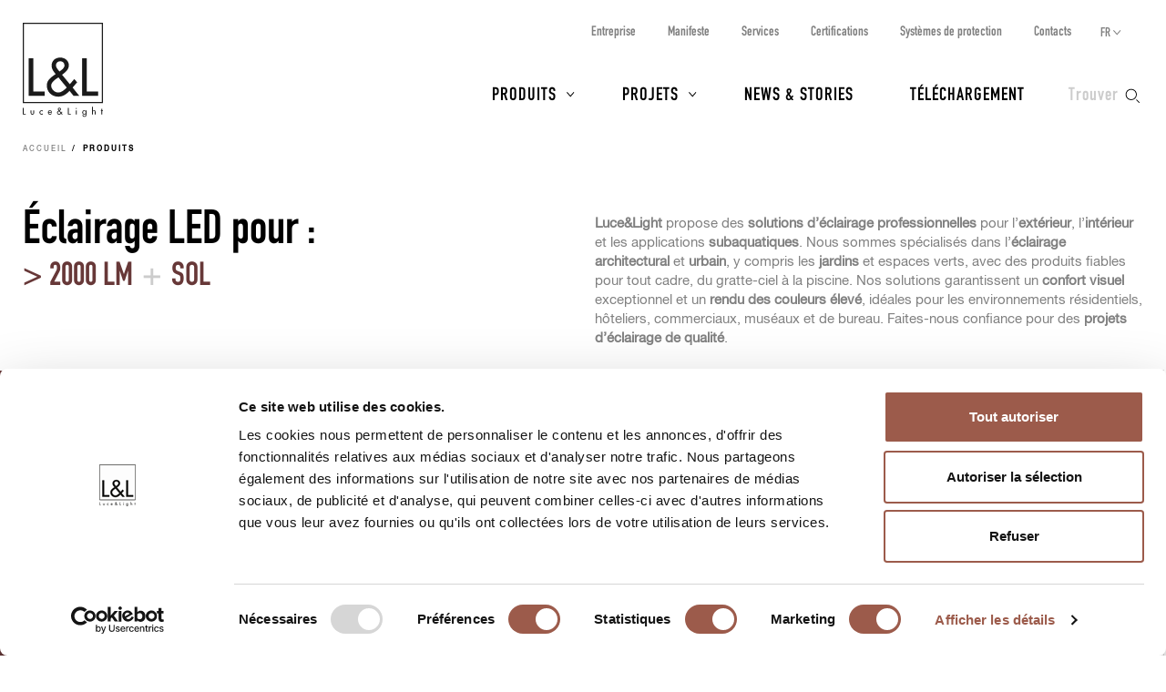

--- FILE ---
content_type: text/html; charset=UTF-8
request_url: https://www.lucelight.it/fr/prodotti.php?installation=sol&flux=2000-lm
body_size: 8747
content:
<!DOCTYPE html>
<html lang="fr">
<head>
<title>Éclairage LED: &gt; 2000 lm, Sol - L&amp;L Luce&amp;Light</title>
<meta http-equiv="Content-Type" content="text/html; charset=UTF-8" />
<meta property="og:type" content="website">
<meta property="og:title" content="Éclairage LED: &gt; 2000 lm, Sol - L&amp;L Luce&amp;Light" />
<meta property="og:url" content="https://www.lucelight.it/fr/prodotti.php?installation=sol&amp;flux=2000-lm" />
<meta property="og:image" content="https://www.lucelight.it/img/logo.svg" />
<meta property="og:description" content="Spots encastrés, projecteurs, appliques, bornes, plafonniers, profilés, lampes de balisage, suspensions : trouvez les solutions d’éclairage LED la plus adaptée à vos besoins" />
<meta property="twitter:title" content="Éclairage LED: &gt; 2000 lm, Sol - L&amp;L Luce&amp;Light" />
<meta property="twitter:image" content="https://www.lucelight.it/img/logo.svg" />
<meta property="twitter:description" content="Spots encastrés, projecteurs, appliques, bornes, plafonniers, profilés, lampes de balisage, suspensions : trouvez les solutions d’éclairage LED la plus adaptée à vos besoins" />
<meta name="viewport" content="width=device-width,initial-scale=1.0,maximum-scale=1.0" />
<meta name="google-site-verification" content="-fYCtuHZOOLvgffN_PmW5pwWJtPEkup8O3r3P8nOyII" />
<meta name="author" content="https://www.webforma.it">
<link rel="canonical" href="https://www.lucelight.it/fr/prodotti.php?installation=sol&amp;flux=2000-lm" />
<link rel="preload" href="/css/stile-base.css" as="style" />
<link href="/css/fonts/lucelight/lucelight.css" media="screen" rel="stylesheet">
<link rel="preload" href="/css/stile-base.css" as="style" />
<link href="/css/fonts/oswald/install.css" media="screen" rel="stylesheet">
<link rel="preload" href="/css/stile-base.css" as="style" />
<link href="/css/stile-base.css" title="Default" media="screen" rel="stylesheet">
<link rel="preload" href="/js/easyautocomplete/easy-autocomplete.min.css" as="style" />
<link rel="preload" href="/css/stile-template.css" as="style" />
<link rel="preload" href="/css/style-print.css" as="style" />
<link rel="preload" href="/js/jquery.min.js" as="script">
<link rel="preload" href="/js/lib-lucelight.js" as="script" />
<link rel="preload" href="/js/menu-check.js" as="script" />
<link rel="preload" href="/js/menu-cerca.js" as="script" />
<link rel="preload" href="/js/menu-download.js" as="script" />
<link rel="preload" href="/js/menu-hover.js" as="script" />
<link rel="preload" href="/js/shrinkHeader.js" as="script" />
<link rel="preload" href="/js/jquery.sticky-kit.min.js" as="script" />
<link rel="preload" href="/js/init-stickysidebar.js" as="script" />
<link rel="preload" href="/js/imagesloaded.pkgd.min.js" as="script" />
<link rel="preload" href="/js/easyautocomplete/jquery.easy-autocomplete.min.js" as="script" />
<link href="/js/easyautocomplete/easy-autocomplete.min.css" media="screen" rel="stylesheet">
<link href="/css/stile-template.css" title="Default" media="screen" rel="stylesheet">
<link href="/css/style-print.css" title="Default" media="print" rel="stylesheet">
<script type="text/javascript" src="/js/jquery.min.js"></script>
<script type="text/javascript" src="/js/lib-lucelight.js"></script>
<script type="text/javascript" src="/js/menu-check.js"></script>
<script type="text/javascript" src="/js/menu-cerca.js"></script>
<script type="text/javascript" src="/js/menu-download.js"></script>
<script type="text/javascript" src="/js/menu-hover.js"></script>
<script type="text/javascript" src="/js/shrinkHeader.js"></script>
<script type="text/javascript" src="/js/jquery.sticky-kit.min.js"></script>
<script type="text/javascript" src="/js/init-stickysidebar.js"></script>
<script type="text/javascript" src="/js/imagesloaded.pkgd.min.js"></script>
<script type="text/javascript" src="/js/easyautocomplete/jquery.easy-autocomplete.min.js"></script>
<script type="text/javascript">$(function() {
$("#query-ricerca").easyAutocomplete({
    "url":function(phrase) { return "/search.php/" + phrase; },
    "requestDelay":500,
    "list":{
        "maxNumberOfElements":50,
        "onClickEvent": function() {
            $(".form-cerca").submit();
        }
    }
});
 });</script>
<link rel="shortcut icon" href="/img/lucelight-logo-96px.svg" />
<link rel="icon" href="/img/lucelight-logo-48x48.png" sizes="48x48" />
<link rel="icon" href="/img/lucelight-logo-96x96.png" sizes="96x96" />
<link rel="icon" href="/img/lucelight-logo-144x144.png" sizes="144x144" />
<meta name="description" content="Spots encastrés, projecteurs, appliques, bornes, plafonniers, profilés, lampes de balisage, suspensions : trouvez les solutions d’éclairage LED la plus adaptée à vos besoins" />
<link rel="preconnect" href="https://www.googletagmanager.com/" crossorigin="anonymous" />
<link rel="dns-prefetch" href="https://www.googletagmanager.com/" />
<link rel="preconnect" href="https://static.hotjar.com/" crossorigin="anonymous" />
<link rel="dns-prefetch" href="https://static.hotjar.com/" />
<link rel="preconnect" href="https://snap.licdn.com/" crossorigin="anonymous" />
<link rel="dns-prefetch" href="https://snap.licdn.com/" />
<link rel="preconnect" href="https://connect.facebook.net/" crossorigin="anonymous" />
<link rel="dns-prefetch" href="https://connect.facebook.net/" />


<script>
window.dataLayer = window.dataLayer || [];
function gtag() {
    dataLayer.push(arguments);
}
gtag('set', 'url_passthrough', true);
</script>
<script>(function(w,d,s,l,i){w[l]=w[l]||[];w[l].push({'gtm.start':
new Date().getTime(),event:'gtm.js'});var f=d.getElementsByTagName(s)[0],
j=d.createElement(s),dl=l!='dataLayer'?'&l='+l:'';j.async=true;j.src=
'https://www.googletagmanager.com/gtm.js?id='+i+dl;f.parentNode.insertBefore(j,f);
})(window,document,'script','dataLayer','GTM-NCSXX5V');</script>
<script>
var _paq = window._paq = window._paq || [];
_paq.push(['enableHeartBeatTimer', 15]);
// _paq.push(['trackPageView']);
_paq.push(['enableLinkTracking']);
(function() {
var u="//stats.lucelight.it/";
_paq.push(['setTrackerUrl', u+'matomo.php']);
_paq.push(['setSiteId', '1']);
var d=document, g=d.createElement('script'), s=d.getElementsByTagName('script')[0];
g.async=true; g.src=u+'matomo.js'; s.parentNode.insertBefore(g,s);
})();
</script>

<script type="text/plain" src="/js/lucelight-statistics-scripts.js" async data-cookieconsent="statistics"></script>
<script type="text/plain" src="/js/lucelight-marketing-scripts.js" async data-cookieconsent="marketing"></script>
</head>

<body class="pagina-prodotti">
 <header id="header-main">
  <div id="nav-top-cont">
  <span class="logo"><a href="/fr/"><img src="/img/logo.svg" alt="L&amp;L Luce&amp;Light" width="89" height="103" /></a></span>
       <div class="cerca">
           <input type="checkbox" id="cerca-handler" name="cerca-handler">
           <label for="cerca-handler"><span class="testo">Trouver</span><span class="icona"></span></label>
           <form action="/fr/search.php" method="get" class="form-cerca">
               <div id="form-cerca-text">
                   <div class="container">
                       <input id="query-ricerca" type="text" name="q" placeholder="Rechercher un produit ou un code" value="" maxlength="200" class="with-placeholder" spellcheck="false" />
                       <label for="query-ricerca" class="sr-only">Rechercher un produit ou un code</label>
                       <input id="send" type="submit" value="" />
                       <label for="send" class="sr-only">Trouver</label>
                   </div>
               </div>
               <div id="search-engine-hidden">
                   <input type="hidden" name="send" value="search" />
               </div>
           </form>
           <div id="cerca-overlay"></div>
      </div>
   <nav class="nav-rapida">
    <ul>
     <li><a href="/fr/azienda.php">Entreprise</a></li>
     <li><a href="/fr/manifesto.php">Manifeste</a></li>
     <li><a href="/fr/servizi.php">Services</a></li>
     <li><a href="/fr/certificazioni.php">Certifications</a></li>
     <li><a href="/fr/sistemi-protezione.php">Systèmes de protection</a></li>
     <li><a href="/fr/contatti.php">Contacts</a></li>
    </ul>
   </nav>
   <input type="checkbox" id="nav-top-handler" value="t" />
   <label for="nav-top-handler"><span></span></label>
    <nav class="nav-lingue">
    <span>fr</span>
    <input type="checkbox" id="nav-lingue-handler">
    <label for="nav-lingue-handler"><span></span></label>
     <ul><li><a href="/it/" title="Italiano">IT</a></li><li><a href="/en/" title="English">EN</a></li><li><a href="/es/" title="Español">ES</a></li><li><a href="/de/" title="Deutsch">DE</a></li><li class="sel"><a href="/fr/" title="Français">FR</a></li><li><a href="/ru/" title="Русский">RU</a></li></ul>
    </nav>
   <nav id="nav-top" class="nav-js">
   <ul>
    <li id="menu-prodotti" class="con-figli principale">
     <div class="overlay"></div>
     <input name="apri-menu-prodotti" id="apri-menu-prodotti" type="checkbox">
     <label for="apri-menu-prodotti"><span></span></label>
     <a href="/fr/prodotti.php">Produits</a>
     <div id="nav-riquadri-prodotti" class="nav-riquadri">
          <ul id="nav-prodotti" class="container">
             <li class="con-img">
                 <a href="/fr/prodotti.php?amb=1">
                     <picture>
                         <source srcset="/img/webp/menu-prodotti-interni.webp" sizes="500w" type="image/webp">
                         <source srcset="/img/jpeg/menu-prodotti-interni.jpg" sizes="500w" type="image/jpeg">
                         <img src="/img/jpeg/menu-prodotti-interni.jpg" width="500" height="418" alt="" />
                     </picture>
                     <h3>Éclairage pour intérieur</h3>
                 </a>
                  </li><li class="con-img">
                      <a href="/fr/prodotti.php?amb=2">
                          <picture>
                              <source srcset="/img/webp/menu-prodotti-esterni.webp" sizes="500w" type="image/webp">
                              <source srcset="/img/jpeg/menu-prodotti-esterni.jpg" sizes="500w" type="image/jpeg">
                              <img src="/img/jpeg/menu-prodotti-esterni.jpg" width="500" height="418" alt="" />
                          </picture>
                          <h3>Éclairage pour extérieur</h3>
                      </a>
                  </li><li class="con-img">
                      <a href="/fr/prodotti.php?amb=3">
                          <picture>
                              <source srcset="/img/webp/menu-prodotti-immersione.webp" sizes="500w" type="image/webp">
                              <source srcset="/img/jpeg/menu-prodotti-immersione.jpg" sizes="500w" type="image/jpeg">
                              <img src="/img/jpeg/menu-prodotti-immersione.jpg" width="500" height="418" alt="" />
                          </picture>
                          <h3>Éclairage pour immersion</h3>
                      </a>
           </li><li class="tutti"><a href="/fr/prodotti.php"><h3>Tous les produits d'éclairage</h3></a>
           </li><li class="altro"><a href="/fr/accessori.php"><h3>Accessoires</h3></a>
           </li><li class="altro"><a href="/fr/alimentatori.php"><h3>Boîtiers d’alimentation</h3></a>
           </li><li class="altro"><a href="/fr/controllers.php"><h3>Électronique de pilotage</h3></a>
           </li><li class="altro"><a href="/fr/elettroniche.php"><h3>Entrée de commande</h3></a>
           </li>
          </ul>
     </div>
    </li>
    <li id="menu-progetti" class="con-figli principale">
     <div class="overlay"></div>
     <input name="apri-menu-progetti" id="apri-menu-progetti" type="checkbox" /><label for="apri-menu-progetti"><span></span></label>
      <a href="/fr/progetti.php">Projets</a>
     <div id="nav-riquadri-progetti" class="nav-riquadri">
      <ul id="nav-progetti" class="container">
        <li>
            <a href="/fr/progetti.php?p=9356">
                <picture>
                    <source srcset="/file/webp/400x225/applprog-9356.webp" sizes="400w" type="image/webp">
                    <source srcset="/file/jpeg/400x225/applprog-9356.jpg" sizes="400w" type="image/jpeg">
                    <img src="/file/applprog-9356.jpg" width="400" height="225" alt="" />
                </picture>
                <h3>Façades</h3>
            </a>
        </li>
        <li>
            <a href="/fr/progetti.php?p=9355">
                <picture>
                    <source srcset="/file/webp/400x225/applprog-9355.webp" sizes="400w" type="image/webp">
                    <source srcset="/file/jpeg/400x225/applprog-9355.jpg" sizes="400w" type="image/jpeg">
                    <img src="/file/applprog-9355.jpg" width="400" height="225" alt="" />
                </picture>
                <h3>Zones de passage</h3>
            </a>
        </li>
        <li>
            <a href="/fr/progetti.php?p=9357">
                <picture>
                    <source srcset="/file/webp/400x225/applprog-9357.webp" sizes="400w" type="image/webp">
                    <source srcset="/file/jpeg/400x225/applprog-9357.jpg" sizes="400w" type="image/jpeg">
                    <img src="/file/applprog-9357.jpg" width="400" height="225" alt="" />
                </picture>
                <h3>Paysage</h3>
            </a>
        </li>
        <li>
            <a href="/fr/progetti.php?p=9358">
                <picture>
                    <source srcset="/file/webp/400x225/applprog-9358.webp" sizes="400w" type="image/webp">
                    <source srcset="/file/jpeg/400x225/applprog-9358.jpg" sizes="400w" type="image/jpeg">
                    <img src="/file/applprog-9358.jpg" width="400" height="225" alt="" />
                </picture>
                <h3>Fontaines et piscines</h3>
            </a>
        </li>
        <li>
            <a href="/fr/progetti.php?p=9359">
                <picture>
                    <source srcset="/file/webp/400x225/applprog-9359.webp" sizes="400w" type="image/webp">
                    <source srcset="/file/jpeg/400x225/applprog-9359.jpg" sizes="400w" type="image/jpeg">
                    <img src="/file/applprog-9359.jpg" width="400" height="225" alt="" />
                </picture>
                <h3>Bien-être</h3>
            </a>
        </li>
        <li>
            <a href="/fr/progetti.php?p=116736">
                <picture>
                    <source srcset="/file/webp/400x225/applprog-116736.webp" sizes="400w" type="image/webp">
                    <source srcset="/file/jpeg/400x225/applprog-116736.jpg" sizes="400w" type="image/jpeg">
                    <img src="/file/applprog-116736.jpg" width="400" height="225" alt="" />
                </picture>
                <h3>Églises</h3>
            </a>
        </li>
        <li>
            <a href="/fr/progetti.php?p=116770">
                <picture>
                    <source srcset="/file/webp/400x225/applprog-116770.webp" sizes="400w" type="image/webp">
                    <source srcset="/file/jpeg/400x225/applprog-116770.jpg" sizes="400w" type="image/jpeg">
                    <img src="/file/applprog-116770.jpg" width="400" height="225" alt="" />
                </picture>
                <h3>Musées et expositions</h3>
            </a>
        </li>
<li class="tutti"><a href="/fr/progetti.php"><h3>Tous les projets</h3></a>
      </li>
     </ul>
    </div>
    </li>
    <li class="principale"><a href="/fr/notizie.php">News &amp; Stories</a></li>
    <li class="principale"><a href="/fr/download.php">Téléchargement</a></li>
    <li><a href="/fr/contatti.php">Contacts</a></li>
    <li><a href="/fr/azienda.php">Entreprise</a></li>
    <li><a href="/fr/manifesto.php">Manifeste</a></li>
    <li><a href="/fr/servizi.php">Services</a></li>
    <li><a href="/fr/certificazioni.php">Certifications</a></li>
    <li><a href="/fr/sistemi-protezione.php">Systèmes de protection</a></li>
    <li><a href="/fr/lavoraconnoi.php">Travailler avec nous</a></li>
   </ul>
   <div class="nav-social">
    <a href="https://www.facebook.com/LLucelight?ref=hl" target="_blank" rel="nofollow noreferrer"><img src="/img/facebook-grigio.svg" alt="Facebook" width="7" height="15" /></a>
    <a href="https://www.linkedin.com/company/2378582" target="_blank" rel="nofollow noreferrer"><img src="/img/linkedin-grigio.svg" alt="Linkedin" width="17" height="16" /></a>
    <a href="https://www.instagram.com/llucelight/" target="_blank" rel="nofollow noreferrer"><img src="/img/instagram-grigio.svg" alt="Instagram" width="16" height="16" /></a>
    <a href="https://www.pinterest.com/llucelight/" target="_blank" rel="nofollow noreferrer"><img src="/img/pinterest-grigio.svg" alt="Pinterest" width="13" height="16" /></a>
    <a href="https://vimeo.com/lucelight" target="_blank" rel="nofollow noreferrer"><img src="/img/vimeo-grigio.svg" alt="Vimeo" width="18" height="16" /></a>
   </div>
  </nav>
  </div>
   </header>
<nav class="traccia"><ul>
<li><a href="/fr/">Accueil</a></li>
<li><strong>Produits</strong></li>
</ul>
</nav><main class="indice indice-prodotti">
    <header class="header-description">
        <div class="grid">
            <div class="grid-col">
                <h1>
Éclairage LED pour : <span class="filtro-testo"><span class="filtro-titolo">&gt; 2000 lm</span> <span class="separatore">+</span> <span class="filtro-titolo">Sol</span></span>                </h1>
            </div>
            <div class="grid-col testi-1">
                <p><strong>Luce&amp;Light</strong> propose des <strong>solutions d’éclairage professionnelles</strong> pour l’<strong>extérieur</strong>, l’<strong>intérieur</strong> et les applications <strong>subaquatiques</strong>. Nous sommes spécialisés dans l’<strong>éclairage architectural</strong> et <strong>urbain</strong>, y compris les <strong>jardins</strong> et espaces verts, avec des produits fiables pour tout cadre, du gratte-ciel à la piscine. Nos solutions garantissent un <strong>confort visuel</strong> exceptionnel et un <strong>rendu des couleurs élevé</strong>, idéales pour les environnements résidentiels, hôteliers, commerciaux, muséaux et de bureau. Faites-nous confiance pour des <strong>projets d’éclairage de qualité</strong>.</p>
            </div>
        </div>
    </header>
<input id="filtro-handler" class="filtro-handler" type="checkbox" name="filtro-handler" value="t" />
<form action="/fr/prodotti.php" method="get" class="custom">
 <div class="clearfix">
  <nav class="col-l-3 nav-sx">
   <label class="pulsante pulsante-filtra" for="filtro-handler">Filtrer</label>
   <div class="form-filtro">
       <div id="azzera-1">
           <noscript><input type="submit" value="Trouver" /></noscript>
           <a href="/fr/prodotti.php">Réinitialiser</a>
       </div>
<h3>Environnement suggéré</h3>
<ul id="filter-environnement">
<li><input type="radio" name="environnement" value="intérieur" id="environnement1" /><label for="environnement1"><span class="label-testo"><a href="/fr/prodotti.php?environnement=intérieur">Intérieur</a></span></label></li>
<li><input type="radio" name="environnement" value="extérieur" id="environnement2" /><label for="environnement2"><span class="label-testo"><a href="/fr/prodotti.php?environnement=extérieur">Extérieur</a></span></label></li>
<li><input type="radio" name="environnement" value="immersion" id="environnement3" /><label for="environnement3"><span class="label-testo"><a href="/fr/prodotti.php?environnement=immersion">Immersion</a></span></label></li>
</ul>

<h3>Catégorie</h3>
<ul id="filter-catégorie">
<li><input type="radio" name="catégorie" value="éclairage-urbain" id="catégorie7302" /><label for="catégorie7302"><span class="label-testo"><a href="/fr/prodotti.php?catégorie=éclairage-urbain">Éclairage urbain</a></span></label></li>
<li class="disabled"><input type="radio" name="catégorie" value="appliques" id="catégorie1212" disabled="disabled" /><label for="catégorie1212"><span class="label-testo">Appliques</span></label></li>
<li><input type="radio" name="catégorie" value="spots-encastrés" id="catégorie1088" /><label for="catégorie1088"><span class="label-testo"><a href="/fr/prodotti.php?catégorie=spots-encastrés">Spots encastrés</a></span></label></li>
<li class="disabled"><input type="radio" name="catégorie" value="liseuses" id="catégorie1740" disabled="disabled" /><label for="catégorie1740"><span class="label-testo">Liseuses</span></label></li>
<li><input type="radio" name="catégorie" value="bornes" id="catégorie1209" /><label for="catégorie1209"><span class="label-testo"><a href="/fr/prodotti.php?catégorie=bornes">Bornes</a></span></label></li>
<li class="disabled"><input type="radio" name="catégorie" value="plafonniers" id="catégorie1168" disabled="disabled" /><label for="catégorie1168"><span class="label-testo">Plafonniers</span></label></li>
<li><input type="radio" name="catégorie" value="profilés-linéaires" id="catégorie1211" /><label for="catégorie1211"><span class="label-testo"><a href="/fr/prodotti.php?catégorie=profilés-linéaires">Profilés linéaires</a></span></label></li>
<li><input type="radio" name="catégorie" value="projecteurs" id="catégorie1180" /><label for="catégorie1180"><span class="label-testo"><a href="/fr/prodotti.php?catégorie=projecteurs">Projecteurs</a></span></label></li>
<li class="disabled"><input type="radio" name="catégorie" value="light-shaper" id="catégorie196201" disabled="disabled" /><label for="catégorie196201"><span class="label-testo">Light Shaper</span></label></li>
<li class="disabled"><input type="radio" name="catégorie" value="balisage-et-éclairage-d-orientation" id="catégorie1210" disabled="disabled" /><label for="catégorie1210"><span class="label-testo">Balisage et éclairage d’orientation</span></label></li>
<li class="disabled"><input type="radio" name="catégorie" value="suspensions" id="catégorie1602" disabled="disabled" /><label for="catégorie1602"><span class="label-testo">Suspensions</span></label></li>
</ul>

<h3>Couleur LED</h3>
<ul id="filter-couleur-led">
<li><input type="radio" name="couleur-led" value="2200k-3000k" id="couleur-led195228" /><label for="couleur-led195228"><span class="label-testo"><a href="/fr/prodotti.php?couleur-led=2200k-3000k">2200K+3000K</a></span></label></li>
<li><input type="radio" name="couleur-led" value="blanc" id="couleur-led8159" /><label for="couleur-led8159"><span class="label-testo"><a href="/fr/prodotti.php?couleur-led=blanc">Blanc</a></span></label></li>
<li class="disabled"><input type="radio" name="couleur-led" value="dim-to-warm-1800k-3000k" id="couleur-led158675" disabled="disabled" /><label for="couleur-led158675"><span class="label-testo">Dim to Warm: 1800K ÷ 3000K</span></label></li>
<li class="disabled"><input type="radio" name="couleur-led" value="rgb" id="couleur-led8251" disabled="disabled" /><label for="couleur-led8251"><span class="label-testo">RGB</span></label></li>
<li><input type="radio" name="couleur-led" value="rgbw" id="couleur-led9548" /><label for="couleur-led9548"><span class="label-testo"><a href="/fr/prodotti.php?couleur-led=rgbw">RGBW</a></span></label></li>
<li><input type="radio" name="couleur-led" value="tunable-white-2200k-5000k" id="couleur-led165275" /><label for="couleur-led165275"><span class="label-testo"><a href="/fr/prodotti.php?couleur-led=tunable-white-2200k-5000k">Tunable White: 2200K ÷ 5000K</a></span></label></li>
<li class="disabled"><input type="radio" name="couleur-led" value="blanc-3000k-4000k-5000k-ambre-bleu-rouge-vert" id="couleur-led168234" disabled="disabled" /><label for="couleur-led168234"><span class="label-testo">blanc (3000K, 4000K, 5000K), ambre, bleu, rouge, vert</span></label></li>
<li class="disabled"><input type="radio" name="couleur-led" value="blanc-dynamique" id="couleur-led144104" disabled="disabled" /><label for="couleur-led144104"><span class="label-testo">blanc dynamique</span></label></li>
<li class="disabled"><input type="radio" name="couleur-led" value="blanc-dynamique-ambre-4000k-5000k" id="couleur-led9549" disabled="disabled" /><label for="couleur-led9549"><span class="label-testo">blanc dynamique: ambre, 4000K, 5000K</span></label></li>
<li class="disabled"><input type="radio" name="couleur-led" value="bleu-rouge-vert" id="couleur-led-1" disabled="disabled" /><label for="couleur-led-1"><span class="label-testo">bleu / rouge / vert</span></label></li>
<li class="disabled"><input type="radio" name="couleur-led" value="nuances-de-cyan" id="couleur-led9550" disabled="disabled" /><label for="couleur-led9550"><span class="label-testo">nuances de cyan</span></label></li>
</ul>

<h3>Flux sortant du luminaire</h3>
<ul id="filter-flux">
<li><input type="radio" name="flux" value="500-lm" id="flux1" /><label for="flux1"><span class="label-testo"><a href="/fr/prodotti.php?flux=500-lm">&lt; 500 lm</a></span></label></li>
<li><input type="radio" name="flux" value="501-2000-lm" id="flux2" /><label for="flux2"><span class="label-testo"><a href="/fr/prodotti.php?flux=501-2000-lm">501  2000 lm</a></span></label></li>
<li><input type="radio" name="flux" value="2000-lm" id="flux3" checked="checked" data-previousvalue="true" /><label for="flux3"><span class="label-testo"><a href="/fr/prodotti.php?flux=2000-lm">&gt; 2000 lm</a></span></label></li>
</ul>

<h3>Puissance</h3>
<ul id="filter-puissance">
<li class="disabled"><input type="radio" name="puissance" value="10w" id="puissance1" disabled="disabled" /><label for="puissance1"><span class="label-testo">&lt; 10W</span></label></li>
<li><input type="radio" name="puissance" value="10w-25w" id="puissance2" /><label for="puissance2"><span class="label-testo"><a href="/fr/prodotti.php?puissance=10w-25w">10W  25W</a></span></label></li>
<li><input type="radio" name="puissance" value="26w-40w" id="puissance3" /><label for="puissance3"><span class="label-testo"><a href="/fr/prodotti.php?puissance=26w-40w">26W  40W</a></span></label></li>
<li><input type="radio" name="puissance" value="40w" id="puissance4" /><label for="puissance4"><span class="label-testo"><a href="/fr/prodotti.php?puissance=40w">&gt; 40W</a></span></label></li>
</ul>

<h3>Alimentation</h3>
<ul id="filter-alimentation">
<li><input type="radio" name="alimentation" value="tension-constante-vdc" id="alimentation1" /><label for="alimentation1"><span class="label-testo"><a href="/fr/prodotti.php?alimentation=tension-constante-vdc">Tension constante (Vdc)</a></span></label></li>
<li class="disabled"><input type="radio" name="alimentation" value="courant-constant-ma" id="alimentation3" disabled="disabled" /><label for="alimentation3"><span class="label-testo">Courant constant (mA)</span></label></li>
<li><input type="radio" name="alimentation" value="tension-de-réseau-vac" id="alimentation2" /><label for="alimentation2"><span class="label-testo"><a href="/fr/prodotti.php?alimentation=tension-de-réseau-vac">Tension de réseau (Vac)</a></span></label></li>
</ul>

<h3>Forme</h3>
<ul id="filter-forme">
<li><input type="radio" name="forme" value="ronde" id="forme1" /><label for="forme1"><span class="label-testo"><a href="/fr/prodotti.php?forme=ronde">Ronde</a></span></label></li>
<li><input type="radio" name="forme" value="carrée" id="forme2" /><label for="forme2"><span class="label-testo"><a href="/fr/prodotti.php?forme=carrée">Carrée</a></span></label></li>
</ul>

<h3>Installation</h3>
<ul id="filter-installation">
<li><input type="radio" name="installation" value="plafond" id="installation1" /><label for="installation1"><span class="label-testo"><a href="/fr/prodotti.php?installation=plafond">Plafond</a></span></label></li>
<li><input type="radio" name="installation" value="mur" id="installation2" /><label for="installation2"><span class="label-testo"><a href="/fr/prodotti.php?installation=mur">Mur</a></span></label></li>
<li><input type="radio" name="installation" value="sol" id="installation3" checked="checked" data-previousvalue="true" /><label for="installation3"><span class="label-testo"><a href="/fr/prodotti.php?installation=sol">Sol</a></span></label></li>
<li><input type="radio" name="installation" value="mât" id="installation4" /><label for="installation4"><span class="label-testo"><a href="/fr/prodotti.php?installation=mât">Mât</a></span></label></li>
</ul>

    <h3>Autre</h3>
     <ul>
<li><input type="checkbox" name="orientable" value="orientable" id="orientable1" onclick="submit()" /><label for="orientable1"><span class="label-testo"><a href="/fr/prodotti.php?orientable=orientable">Orientable</a></span></label></li>
<li><input type="checkbox" name="carrossable" value="carrossable" id="carrossable1" onclick="submit()" /><label for="carrossable1"><span class="label-testo"><a href="/fr/prodotti.php?carrossable=carrossable">Carrossable</a></span></label></li>
     </ul>
   <p><noscript><input type="submit" value="Trouver" /> </noscript><a href="/fr/prodotti.php" class="pulsante pulsante-reset">Réinitialiser</a></p>
   </div>
  </nav>
  <article class="col-l-9 contenuto-dx">
   <ul class="clearfix elenco-riquadri elenco-prodotti">
<li class="prod-img no-evidenza"><figure><div class="riquadro-img"><a href="/fr/macrofamiglia.php/154182-colorado?flux=3&amp;installation=3" data-on="/media/prodotti/foto/colorado_1.0_still_on.jpg"><picture>
<source srcset="/media/prodotti/foto/webp/450x450/colorado_1.0_still.webp" sizes="450w" media ="(max-width:450px)" type="image/webp">
<source srcset="/media/prodotti/foto/webp/900x900/colorado_1.0_still.webp" sizes="900w" media ="(min-width:451px)" type="image/webp">
<source srcset="/media/prodotti/foto/jpeg/450x450/colorado_1.0_still.jpg" sizes="450w" media ="(max-width:450px)" type="image/jpeg">
<source srcset="/media/prodotti/foto/jpeg/900x900/colorado_1.0_still.jpg" sizes="900w" media ="(min-width:451px)" type="image/jpeg">
<img src="/media/prodotti/foto/jpeg/900x900/colorado_1.0_still.jpg" alt="" data-src="/media/prodotti/foto/jpeg/900x900/colorado_1.0_still.jpg" width="900" height="900" />
</picture>
</a></div><figcaption class="riquadro-testo"><a class="invisible-link" href="/fr/prodotti-categorie.php/3920"><img src="/file/icona-3920.svg" alt="Profilés linéaires d’extérieur" width="30" height="30" /></a><div class="riquadro-testo-dettagli"><h3><a href="/fr/macrofamiglia.php/154182-colorado?flux=3&amp;installation=3">Colorado</a></h3><p>27 produits</p></div></figcaption></figure></li>
<li class="prod-img no-evidenza"><figure><div class="riquadro-img"><a href="/fr/macrofamiglia.php/129689-duomo?flux=3&amp;installation=3"><picture>
<source srcset="/file/webp/450x450/mfamfotoel-129689.webp" sizes="450w" media ="(max-width:450px)" type="image/webp">
<source srcset="/file/webp/900x900/mfamfotoel-129689.webp" sizes="900w" media ="(min-width:451px)" type="image/webp">
<source srcset="/file/jpeg/450x450/mfamfotoel-129689.jpg" sizes="450w" media ="(max-width:450px)" type="image/jpeg">
<source srcset="/file/jpeg/900x900/mfamfotoel-129689.jpg" sizes="900w" media ="(min-width:451px)" type="image/jpeg">
<img src="/file/jpeg/900x900/mfamfotoel-129689.jpg" alt="" data-src="/file/jpeg/900x900/mfamfotoel-129689.jpg" width="900" height="900" />
</picture>
</a></div><figcaption class="riquadro-testo"><a class="invisible-link" href="/fr/prodotti-categorie.php/3923"><img src="/file/icona-3923.svg" alt="Projecteurs d’extérieur" width="30" height="30" /></a><div class="riquadro-testo-dettagli"><h3><a href="/fr/macrofamiglia.php/129689-duomo?flux=3&amp;installation=3">Duomo</a></h3><p>2 produits</p></div></figcaption></figure></li>
<li class="prod-img no-evidenza"><figure><div class="riquadro-img"><a href="/fr/macrofamiglia.php/116846-ginko?flux=3&amp;installation=3" data-on="/media/prodotti/foto/ginko_4.0_still_on.jpg"><picture>
<source srcset="/media/prodotti/foto/webp/450x450/ginko_4.0_still.webp" sizes="450w" media ="(max-width:450px)" type="image/webp">
<source srcset="/media/prodotti/foto/webp/900x900/ginko_4.0_still.webp" sizes="900w" media ="(min-width:451px)" type="image/webp">
<source srcset="/media/prodotti/foto/jpeg/450x450/ginko_4.0_still.jpg" sizes="450w" media ="(max-width:450px)" type="image/jpeg">
<source srcset="/media/prodotti/foto/jpeg/900x900/ginko_4.0_still.jpg" sizes="900w" media ="(min-width:451px)" type="image/jpeg">
<img src="/media/prodotti/foto/jpeg/900x900/ginko_4.0_still.jpg" alt="" data-src="/media/prodotti/foto/jpeg/900x900/ginko_4.0_still.jpg" width="900" height="900" />
</picture>
</a></div><figcaption class="riquadro-testo"><a class="invisible-link" href="/fr/prodotti-categorie.php/3923"><img src="/file/icona-3923.svg" alt="Projecteurs d’extérieur" width="30" height="30" /></a><div class="riquadro-testo-dettagli"><h3><a href="/fr/macrofamiglia.php/116846-ginko?flux=3&amp;installation=3">Ginko</a></h3><p>1 produit</p></div></figcaption></figure></li>
<li class="prod-img no-evidenza"><figure><div class="riquadro-img"><a href="/fr/macrofamiglia.php/117596-moby-p?flux=3&amp;installation=3"><picture>
<source srcset="/file/webp/450x450/mfamfotoel-117596.webp" sizes="450w" media ="(max-width:450px)" type="image/webp">
<source srcset="/file/webp/900x900/mfamfotoel-117596.webp" sizes="900w" media ="(min-width:451px)" type="image/webp">
<source srcset="/file/jpeg/450x450/mfamfotoel-117596.jpg" sizes="450w" media ="(max-width:450px)" type="image/jpeg">
<source srcset="/file/jpeg/900x900/mfamfotoel-117596.jpg" sizes="900w" media ="(min-width:451px)" type="image/jpeg">
<img src="/file/jpeg/900x900/mfamfotoel-117596.jpg" alt="" data-src="/file/jpeg/900x900/mfamfotoel-117596.jpg" width="900" height="900" />
</picture>
</a></div><figcaption class="riquadro-testo"><a class="invisible-link" href="/fr/prodotti-categorie.php/101195"><img src="/file/icona-101195.svg" alt="Projecteurs pour immersion" width="30" height="30" /></a><div class="riquadro-testo-dettagli"><h3><a href="/fr/macrofamiglia.php/117596-moby-p?flux=3&amp;installation=3">Moby P</a></h3><p>2 produits</p></div></figcaption></figure></li>
<li class="prod-img no-evidenza"><figure><div class="riquadro-img"><a href="/fr/macrofamiglia.php/102687-neva?flux=3&amp;installation=3" data-on="/media/prodotti/foto/neva_1.1_still_on.jpg"><picture>
<source srcset="/media/prodotti/foto/webp/450x450/neva_1.1_still.webp" sizes="450w" media ="(max-width:450px)" type="image/webp">
<source srcset="/media/prodotti/foto/webp/900x900/neva_1.1_still.webp" sizes="900w" media ="(min-width:451px)" type="image/webp">
<source srcset="/media/prodotti/foto/jpeg/450x450/neva_1.1_still.jpg" sizes="450w" media ="(max-width:450px)" type="image/jpeg">
<source srcset="/media/prodotti/foto/jpeg/900x900/neva_1.1_still.jpg" sizes="900w" media ="(min-width:451px)" type="image/jpeg">
<img src="/media/prodotti/foto/jpeg/900x900/neva_1.1_still.jpg" alt="" data-src="/media/prodotti/foto/jpeg/900x900/neva_1.1_still.jpg" width="900" height="900" />
</picture>
</a></div><figcaption class="riquadro-testo"><a class="invisible-link" href="/fr/prodotti-categorie.php/3920"><img src="/file/icona-3920.svg" alt="Profilés linéaires d’extérieur" width="30" height="30" /></a><div class="riquadro-testo-dettagli"><h3><a href="/fr/macrofamiglia.php/102687-neva?flux=3&amp;installation=3">Neva</a></h3><p>6 produits</p></div></figcaption></figure></li>
<li class="prod-img no-evidenza"><figure><div class="riquadro-img"><a href="/fr/macrofamiglia.php/193411-oliver?flux=3&amp;installation=3"><picture>
<source srcset="/file/webp/450x450/mfamfotoel-193411.webp" sizes="450w" media ="(max-width:450px)" type="image/webp">
<source srcset="/file/webp/900x900/mfamfotoel-193411.webp" sizes="900w" media ="(min-width:451px)" type="image/webp">
<source srcset="/file/jpeg/450x450/mfamfotoel-193411.jpg" sizes="450w" media ="(max-width:450px)" type="image/jpeg">
<source srcset="/file/jpeg/900x900/mfamfotoel-193411.jpg" sizes="900w" media ="(min-width:451px)" type="image/jpeg">
<img src="/file/jpeg/900x900/mfamfotoel-193411.jpg" alt="" data-src="/file/jpeg/900x900/mfamfotoel-193411.jpg" width="900" height="900" />
</picture>
</a></div><figcaption class="riquadro-testo"><img src="/file/icona-195564.svg" alt="Projecteurs d’extérieur, éclairage urbain" width="30" height="30" /><div class="riquadro-testo-dettagli"><h3><a href="/fr/macrofamiglia.php/193411-oliver?flux=3&amp;installation=3">Oliver</a></h3><p>5 produits</p></div></figcaption></figure></li>
<li class="prod-img no-evidenza"><figure><div class="riquadro-img"><a href="/fr/macrofamiglia.php/195006-olo?flux=3&amp;installation=3"><picture>
<source srcset="/file/webp/450x450/mfamfotoel-195006.webp" sizes="450w" media ="(max-width:450px)" type="image/webp">
<source srcset="/file/webp/900x900/mfamfotoel-195006.webp" sizes="900w" media ="(min-width:451px)" type="image/webp">
<source srcset="/file/jpeg/450x450/mfamfotoel-195006.jpg" sizes="450w" media ="(max-width:450px)" type="image/jpeg">
<source srcset="/file/jpeg/900x900/mfamfotoel-195006.jpg" sizes="900w" media ="(min-width:451px)" type="image/jpeg">
<img src="/file/jpeg/900x900/mfamfotoel-195006.jpg" alt="" data-src="/file/jpeg/900x900/mfamfotoel-195006.jpg" width="900" height="900" />
</picture>
</a></div><figcaption class="riquadro-testo"><img src="/file/icona-195563.svg" alt="Borne d’extérieur, éclairage urbain" width="30" height="30" /><div class="riquadro-testo-dettagli"><h3><a href="/fr/macrofamiglia.php/195006-olo?flux=3&amp;installation=3">Olo</a></h3><p>2 produits</p></div></figcaption></figure></li>
<li class="prod-img no-evidenza"><figure><div class="riquadro-img"><a href="/fr/macrofamiglia.php/200977-olo-wood?flux=3&amp;installation=3"><picture>
<source srcset="/file/webp/450x450/mfamfotoel-200977.webp" sizes="450w" media ="(max-width:450px)" type="image/webp">
<source srcset="/file/webp/900x900/mfamfotoel-200977.webp" sizes="900w" media ="(min-width:451px)" type="image/webp">
<source srcset="/file/jpeg/450x450/mfamfotoel-200977.jpg" sizes="450w" media ="(max-width:450px)" type="image/jpeg">
<source srcset="/file/jpeg/900x900/mfamfotoel-200977.jpg" sizes="900w" media ="(min-width:451px)" type="image/jpeg">
<img src="/file/jpeg/900x900/mfamfotoel-200977.jpg" alt="" data-src="/file/jpeg/900x900/mfamfotoel-200977.jpg" width="900" height="900" />
</picture>
</a></div><figcaption class="riquadro-testo"><img src="/file/icona-195563.svg" alt="Borne d’extérieur, éclairage urbain" width="30" height="30" /><div class="riquadro-testo-dettagli"><h3><a href="/fr/macrofamiglia.php/200977-olo-wood?flux=3&amp;installation=3">Olo Wood</a></h3><p>1 produit</p></div></figcaption></figure></li>
<li class="prod-img no-evidenza"><figure><div class="riquadro-img"><a href="/fr/macrofamiglia.php/173371-reiko?flux=3&amp;installation=3"><picture>
<source srcset="/file/webp/450x450/mfamfotoel-173371.webp" sizes="450w" media ="(max-width:450px)" type="image/webp">
<source srcset="/file/webp/900x900/mfamfotoel-173371.webp" sizes="900w" media ="(min-width:451px)" type="image/webp">
<source srcset="/file/jpeg/450x450/mfamfotoel-173371.jpg" sizes="450w" media ="(max-width:450px)" type="image/jpeg">
<source srcset="/file/jpeg/900x900/mfamfotoel-173371.jpg" sizes="900w" media ="(min-width:451px)" type="image/jpeg">
<img src="/file/jpeg/900x900/mfamfotoel-173371.jpg" alt="" data-src="/file/jpeg/900x900/mfamfotoel-173371.jpg" width="900" height="900" />
</picture>
</a></div><figcaption class="riquadro-testo"><a class="invisible-link" href="/fr/prodotti-categorie.php/3923"><img src="/file/icona-3923.svg" alt="Projecteurs d’extérieur" width="30" height="30" /></a><div class="riquadro-testo-dettagli"><h3><a href="/fr/macrofamiglia.php/173371-reiko?flux=3&amp;installation=3">Reiko</a></h3><p>1 produit</p></div></figcaption></figure></li>
<li class="prod-img no-evidenza"><figure><div class="riquadro-img"><a href="/fr/macrofamiglia.php/102701-spot?flux=3&amp;installation=3"><picture>
<source srcset="/file/webp/450x450/mfamfotoel-102701.webp" sizes="450w" media ="(max-width:450px)" type="image/webp">
<source srcset="/file/webp/900x900/mfamfotoel-102701.webp" sizes="900w" media ="(min-width:451px)" type="image/webp">
<source srcset="/file/jpeg/450x450/mfamfotoel-102701.jpg" sizes="450w" media ="(max-width:450px)" type="image/jpeg">
<source srcset="/file/jpeg/900x900/mfamfotoel-102701.jpg" sizes="900w" media ="(min-width:451px)" type="image/jpeg">
<img src="/file/jpeg/900x900/mfamfotoel-102701.jpg" alt="" data-src="/file/jpeg/900x900/mfamfotoel-102701.jpg" width="900" height="900" />
</picture>
</a></div><figcaption class="riquadro-testo"><a class="invisible-link" href="/fr/prodotti-categorie.php/3923"><img src="/file/icona-3923.svg" alt="Projecteurs d’extérieur" width="30" height="30" /></a><div class="riquadro-testo-dettagli"><h3><a href="/fr/macrofamiglia.php/102701-spot?flux=3&amp;installation=3">Spot</a></h3><p>2 produits</p></div></figcaption></figure></li>
<li class="prod-img no-evidenza"><figure><div class="riquadro-img"><a href="/fr/macrofamiglia.php/110163-stra?flux=3&amp;installation=3" data-on="/media/prodotti/foto/stra_1.0_still_on.jpg"><picture>
<source srcset="/media/prodotti/foto/webp/450x450/stra_1.0_still.webp" sizes="450w" media ="(max-width:450px)" type="image/webp">
<source srcset="/media/prodotti/foto/webp/900x900/stra_1.0_still.webp" sizes="900w" media ="(min-width:451px)" type="image/webp">
<source srcset="/media/prodotti/foto/jpeg/450x450/stra_1.0_still.jpg" sizes="450w" media ="(max-width:450px)" type="image/jpeg">
<source srcset="/media/prodotti/foto/jpeg/900x900/stra_1.0_still.jpg" sizes="900w" media ="(min-width:451px)" type="image/jpeg">
<img src="/media/prodotti/foto/jpeg/900x900/stra_1.0_still.jpg" alt="" data-src="/media/prodotti/foto/jpeg/900x900/stra_1.0_still.jpg" width="900" height="900" />
</picture>
</a></div><figcaption class="riquadro-testo"><a class="invisible-link" href="/fr/prodotti-categorie.php/3934"><img src="/file/icona-3934.svg" alt="Spots encastrés d’extérieur" width="30" height="30" /></a><div class="riquadro-testo-dettagli"><h3><a href="/fr/macrofamiglia.php/110163-stra?flux=3&amp;installation=3">Stra</a></h3><p>1 produit</p></div></figcaption></figure></li>
<li class="prod-img no-evidenza"><figure><div class="riquadro-img"><a href="/fr/macrofamiglia.php/117490-stra-p?flux=3&amp;installation=3" data-on="/media/prodotti/foto/stra_p_1.0_still_on.jpg"><picture>
<source srcset="/media/prodotti/foto/webp/450x450/stra_p_1.0_still.webp" sizes="450w" media ="(max-width:450px)" type="image/webp">
<source srcset="/media/prodotti/foto/webp/900x900/stra_p_1.0_still.webp" sizes="900w" media ="(min-width:451px)" type="image/webp">
<source srcset="/media/prodotti/foto/jpeg/450x450/stra_p_1.0_still.jpg" sizes="450w" media ="(max-width:450px)" type="image/jpeg">
<source srcset="/media/prodotti/foto/jpeg/900x900/stra_p_1.0_still.jpg" sizes="900w" media ="(min-width:451px)" type="image/jpeg">
<img src="/media/prodotti/foto/jpeg/900x900/stra_p_1.0_still.jpg" alt="" data-src="/media/prodotti/foto/jpeg/900x900/stra_p_1.0_still.jpg" width="900" height="900" />
</picture>
</a></div><figcaption class="riquadro-testo"><a class="invisible-link" href="/fr/prodotti-categorie.php/3923"><img src="/file/icona-3923.svg" alt="Projecteurs d’extérieur" width="30" height="30" /></a><div class="riquadro-testo-dettagli"><h3><a href="/fr/macrofamiglia.php/117490-stra-p?flux=3&amp;installation=3">Stra P</a></h3><p>1 produit</p></div></figcaption></figure></li>
<li class="prod-img no-evidenza"><figure><div class="riquadro-img"><a href="/fr/macrofamiglia.php/140255-tago?flux=3&amp;installation=3"><picture>
<source srcset="/file/webp/450x450/mfamfotoel-140255.webp" sizes="450w" media ="(max-width:450px)" type="image/webp">
<source srcset="/file/webp/900x900/mfamfotoel-140255.webp" sizes="900w" media ="(min-width:451px)" type="image/webp">
<source srcset="/file/jpeg/450x450/mfamfotoel-140255.jpg" sizes="450w" media ="(max-width:450px)" type="image/jpeg">
<source srcset="/file/jpeg/900x900/mfamfotoel-140255.jpg" sizes="900w" media ="(min-width:451px)" type="image/jpeg">
<img src="/file/jpeg/900x900/mfamfotoel-140255.jpg" alt="" data-src="/file/jpeg/900x900/mfamfotoel-140255.jpg" width="900" height="900" />
</picture>
</a></div><figcaption class="riquadro-testo"><a class="invisible-link" href="/fr/prodotti-categorie.php/3920"><img src="/file/icona-3920.svg" alt="Profilés linéaires d’extérieur" width="30" height="30" /></a><div class="riquadro-testo-dettagli"><h3><a href="/fr/macrofamiglia.php/140255-tago?flux=3&amp;installation=3">Tago</a></h3><p>9 produits</p></div></figcaption></figure></li>
<li class="prod-img no-evidenza"><figure><div class="riquadro-img"><a href="/fr/macrofamiglia.php/117005-trevi?flux=3&amp;installation=3" data-on="/media/prodotti/foto/trevi_2.0_still_on.jpg"><picture>
<source srcset="/media/prodotti/foto/webp/450x450/trevi_2.0_still.webp" sizes="450w" media ="(max-width:450px)" type="image/webp">
<source srcset="/media/prodotti/foto/webp/900x900/trevi_2.0_still.webp" sizes="900w" media ="(min-width:451px)" type="image/webp">
<source srcset="/media/prodotti/foto/jpeg/450x450/trevi_2.0_still.jpg" sizes="450w" media ="(max-width:450px)" type="image/jpeg">
<source srcset="/media/prodotti/foto/jpeg/900x900/trevi_2.0_still.jpg" sizes="900w" media ="(min-width:451px)" type="image/jpeg">
<img src="/media/prodotti/foto/jpeg/900x900/trevi_2.0_still.jpg" alt="" data-src="/media/prodotti/foto/jpeg/900x900/trevi_2.0_still.jpg" width="900" height="900" />
</picture>
</a></div><figcaption class="riquadro-testo"><a class="invisible-link" href="/fr/prodotti-categorie.php/3921"><img src="/file/icona-3921.svg" alt="Profilés linéaires d’extérieur et immersion" width="30" height="30" /></a><div class="riquadro-testo-dettagli"><h3><a href="/fr/macrofamiglia.php/117005-trevi?flux=3&amp;installation=3">Trevi</a></h3><p>7 produits</p></div></figcaption></figure></li>
<li class="prod-img no-evidenza"><figure><div class="riquadro-img"><a href="/fr/macrofamiglia.php/192528-vitre?flux=3&amp;installation=3" data-on="/media/prodotti/foto/vitre_2.0_still_on.jpg"><picture>
<source srcset="/media/prodotti/foto/webp/450x450/vitre_2.0_still.webp" sizes="450w" media ="(max-width:450px)" type="image/webp">
<source srcset="/media/prodotti/foto/webp/900x900/vitre_2.0_still.webp" sizes="900w" media ="(min-width:451px)" type="image/webp">
<source srcset="/media/prodotti/foto/jpeg/450x450/vitre_2.0_still.jpg" sizes="450w" media ="(max-width:450px)" type="image/jpeg">
<source srcset="/media/prodotti/foto/jpeg/900x900/vitre_2.0_still.jpg" sizes="900w" media ="(min-width:451px)" type="image/jpeg">
<img src="/media/prodotti/foto/jpeg/900x900/vitre_2.0_still.jpg" alt="" data-src="/media/prodotti/foto/jpeg/900x900/vitre_2.0_still.jpg" width="900" height="900" />
</picture>
</a></div><figcaption class="riquadro-testo"><a class="invisible-link" href="/fr/prodotti-categorie.php/3920"><img src="/file/icona-3920.svg" alt="Profilés linéaires d’extérieur" width="30" height="30" /></a><div class="riquadro-testo-dettagli"><h3><a href="/fr/macrofamiglia.php/192528-vitre?flux=3&amp;installation=3">Vitre</a></h3><p>3 produits</p></div></figcaption></figure></li>
   </ul>
  </article>
 </div>
</form>
</main>
<script>
$(document).ready(function() {
 $(".form-filtro li input[type=radio]").click(function(e) {
  var previousValue = $(this).attr('data-previousvalue');
  if (previousValue == 'true') {
   this.checked = false;
   $(this).attr('data-previousvalue', this.checked);
  } else {
   this.checked = true;
   $(this).attr('data-previousvalue', this.checked);
  }
  $(this).closest("form").submit();
 });
 $(".form-filtro li a").click(function(e) {
   e.preventDefault();
   $(this).closest("li").find("input").trigger("click");
   return false;
 });
});
</script>
<footer>
 <a class="go-top" href="#top">Haut de page</a>
 <div class="container container-fluid">
  <div class="row">
   <div class="col-m-6 col-l-4 footer-left">
    <div id="footer-1">
        <div class="logo"><img class="logo-bianco" src="/img/logo-bianco.svg" alt="" width="90" height="105" /><img class="logo-nero" src="/img/logo.svg" alt="" width="90" height="105" /></div>
     <address class="clearfix">
      <div class="col-s-6 address-sx">
       <strong>L&amp;L Luce&amp;Light srl</strong>
       <p>via Trescalini 5,</p>
       <p>36031 Dueville,</p>
       <p>Vicenza, Italy</p>
      </div>
      <div class="col-s-6 address-dx">
       <strong>Contacts</strong>
       <p><abbr title="Téléphone">T</abbr> <a href="tel:+390444360571">+39 0444 360571</a></p>
       <p><abbr title="E-mail">E</abbr> <a href="mailto:lucelight@lucelight.it">lucelight@lucelight.it</a></p>
       <p class="print-only"><abbr title="Website">W</abbr> <a href="https://www.lucelight.it">www.lucelight.it</a></p>
      </div>
     </address>
    <nav class="nav-social">
     <ul>
      <li><a href="https://www.facebook.com/LLucelight?ref=hl" target="_blank" rel="nofollow noreferrer"><img src="/img/facebook-bianco.svg" alt="Facebook" width="7" height="15" /></a>
      </li><li><a href="https://www.linkedin.com/company/2378582" target="_blank" rel="nofollow noreferrer"><img src="/img/linkedin-bianco.svg" alt="Linkedin" width="17" height="16" /></a>
      </li><li><a href="https://www.instagram.com/llucelight/" target="_blank" rel="nofollow noreferrer"><img src="/img/instagram-bianco.svg" alt="Instagram" width="16" height="16" /></a>
      </li><li><a href="https://www.pinterest.com/llucelight/" target="_blank" rel="nofollow noreferrer"><img src="/img/pinterest-bianco.svg" alt="Pinterest" width="13" height="16" /></a>
      </li><li><a href="https://vimeo.com/lucelight" target="_blank" rel="nofollow noreferrer"><img src="/img/vimeo-bianco.svg" alt="Vimeo" width="18" height="16" /></a>
      </li>
     </ul>
    </nav>
   </div>
  </div>
  <div class="col-m-6 col-l-8 footer-right">
   <div id="footer-2">
    <nav class="clearfix nav-link">
     <ul class="col-l-4 nav-sx">
      <li><a href="/fr/prodotti.php">Produits</a></li>
      <li><a href="/fr/progetti.php">Projets</a></li>
      <li><a href="/fr/notizie.php">News &amp; Stories</a></li>
      <li><a href="/fr/download.php">Téléchargement</a></li>
      <li><a href="mailto:info@busaeassociati.it">Press</a></li>
     </ul>
     <ul class="col-l-4 nav-mid">
     <li><a href="/fr/azienda.php">Entreprise</a></li>
     <li><a href="/fr/manifesto.php">Manifeste</a></li>
     <li><a href="/fr/servizi.php">Services</a></li>
     <li><a href="/fr/certificazioni.php">Certifications</a></li>
     <li><a href="/fr/sistemi-protezione.php">Systèmes de protection</a></li>
     <li><a href="/fr/contatti.php">Contacts</a></li>
     <li><a href="/fr/lavoraconnoi.php">Travailler avec nous</a></li>
    </ul>
     <ul class="col-l-4 nav-dx">
      <li><a href="/fr/newsletter.php" onclick="_paq.push(['trackEvent', 'Link newsletter', 'click', 'Iscriviti alla newsletter FR']);">Inscrivez-vous à la newsletter</a></li>
      <li><a href="/fr/servizi.php#garanzia">Garantie de 5 ans</a></li>
      <li><a href="/fr/servizi.php#protezione-progetto">Protection du projet</a></li>
      <li><a href="/media/documenti/certificazione-iso-9001.pdf" target="_blank" rel="noopener">Certification ISO 9001</a></li>
     </ul>
    </nav>
   </div>
   <div id="footer-3">
   </div>
  </div>
  <div id="footer-altrilink" class="clearfix">
   <div class="grid">
       <div class="grid-col">
           <p>2026 &copy; L&amp;L Luce&amp;Light srl - <abbr title="Partita IVA">P.I.</abbr> 03417070244</p>
           <p>
               Entreprise avec système de management de la qualité certifié ISO 9001:2025           </p>
       </div>
       <ul class="nav">
        <li><a href="/fr/notelegali.php">Mentions légales</a>
        </li><li><a href="/fr/privacy.php">Confidentialité</a>
        </li><li><a href="/fr/cookiepolicy.php">Politique cookies</a>
        </li><li><a href="https://lucelightwb.integrityline.com/">Whistleblowing</a>
        </li><li><a href="/fr/condizioni-di-vendita.php">Conditions de vente</a>
        </li><li><a href="/fr/politica-qualita.php">Politique qualité ISO 9001</a>
        </li><li><a href="/fr/credits.php">Crédits</a>
        </li>
       </ul>
   </div>
  </div>
 </div>
 </div>
</footer>
<!--51.68.226.215-->
</body>
</html>


--- FILE ---
content_type: text/css
request_url: https://www.lucelight.it/css/stile-base.css
body_size: 3399
content:
html,body { margin:0; padding:0; color:#000; background-color:#FFF; font-family:"DINEngschriftLT-Alternate", Arial, Helvetica; font-size:13px; -webkit-text-size-adjust:100%; -ms-text-size-adjust:100%; height:100%; text-rendering:optimizeLegibility; }
html[lang="ru"],html[lang="ru"] body { font-family:"DINMittelschriftLTCYR", "oswald-regular", Arial, Helvetica; }
input,textarea,select,option,button { font-family:inherit; font-size:inherit; line-height:inherit; max-width:100%; }
body { position:relative; }
* { -webkit-box-sizing:border-box; -moz-box-sizing:border-box; box-sizing:border-box; }
*:before, *:after { -webkit-box-sizing:border-box; -moz-box-sizing:border-box; box-sizing:border-box; }
img { border:none; max-width:100%; }
header,footer,section,aside,nav,article,hgroup,figure,figcaption { display:block; margin:0; padding:0; }
address { font-style:normal;  }
a { color:#999; text-decoration:none; }
a:hover,a:active { color:#666; text-decoration:underline; }
.link-esterno::after { content: url('img/esterno.gif'); margin-left: 5px; } /* Immagine link esterno solo x link a blank */
.link-esterno-img::after { content: " "; margin-left: 5px; color: #FFF; text-decoration: none;}
a.link-esterno-img:hover,a.link-esterno-img:active { color:#FFF; text-decoration:none; border: none; }
form { margin:0; padding:0; }
fieldset { margin:1em 0; }
legend { font-weight:bold; font-size:110%; }
input:focus { outline:none; }
abbr { text-decoration:none; border:none; font-variant:normal; cursor:help; }
h2:first-child, h3:first-child, h4:first-child, h5:first-child, h6:first-child { margin-top:0; }
h1 small, h2 small, h3 small, h4 small, h5 small, h6 small { font-weight:normal; line-height:1; font-size:65%; color:#000; }
p { margin:0.5em 0; padding:0; }
ul { margin:0 0 0 1.5em; padding:0; }
li { margin:0; padding:0; }
dl { margin:0.5em 0; padding:0; }
dt { margin:0; padding:0; font-weight:bold; }
dd { margin:0 0 0.5em 1em; padding:0; }
table { border-collapse:collapse; border-spacing:0; }
.table { border:none; }
.table thead th { color:#444; }
.table th,.table td { text-align:left; padding:0.3em 0.5em; border:none; border-top:1px solid #EEE; }
.container { position:relative; clear:both; margin-right:auto; margin-left:auto; width:95%; overflow:visible;}
.container-fluid { padding-right: 15px; padding-left: 15px; margin-right: auto; margin-left: auto; }
.center-block { display:block; margin-right:auto; margin-left:auto; }
.pull-right { float:right !important; }
.pull-left { float:left !important; }
.hide { display:none !important; }
.show { display:block !important; }
.invisible { visibility:hidden; }
.sr-only { position:absolute; width:1px; height:1px; padding:0; margin:-1px; overflow:hidden; clip:rect(0, 0, 0, 0); border:0 none; }
.sr-only-focusable:active, .sr-only-focusable:focus { position:static; width:auto; height:auto; margin:0; overflow:visible; clip:auto; }
.rounded { border-radius:6px; }
.img-circle { border-radius:50%; }
.img-responsive { display:block; max-width:100%; height:auto; }
p.didascalia-foto, h6 { font-size: 12px; margin: 5px 0; font-weight: normal; line-height: 16px;}
p.notizia-foto { text-align: center; }
.centrato { text-align:center; }
.errore { color: #D22; }
input[type="submit"]:hover { cursor:pointer; }

.form-standard label { display:inline-block; margin:0 0 0.5em 0; }
.form-standard label span { display:inline-block; font-weight:bold; }
/*.form-standard label input,.form-standard label textarea { width:99%; }*/

#s-avviso-cookie { padding:1em 0; background-color:#ff9024; color:#FFF; font-size:13px; text-align:center; position:fixed; width:100%; z-index:999999; }
#s-avviso-cookie p { margin:0; }
#s-avviso-cookie a { padding:0 2em; color:#FFF; font-weight:bold; }
#s-avviso-cookie a.bottone { padding:0.2em 1em; background-color:#FFF; color:#000; border-radius:5px; }

.no-desktop { display:block; }
.no-smartphone { display:none; }
.fa { font-family:"Font Awesome 5 Solid"; }
.fa-facebook:before { content:"\f39e"; }
.fa-twitter:before { content:"\f099"; }
.fa-youtube:before { content:"\f167"; }
.fa-flickr:before { content:"\f16e"; }
.fa-linkedin:before { content:"\f0e1"; }
.fa-instagram:before { content:"\f16d"; }
.fa-pinterest:before { content:"\f231"; }
.fa-vimeo:before { content:"\f27d"; }

.slider { position:relative; }
.slider-arrows { width:250px; margin:0 auto; position:relative; top:0; }
.slider-prev { position:absolute; top:-165px; font-family:"Font Awesome 5 Solid"; font-size:24px; left:0; }
.slider-next { position:absolute; top:-165px; font-family:"Font Awesome 5 Solid"; font-size:24px; right:0; }

.clearfix:before, .clearfix:after, .dl-horizontal dd:before, .dl-horizontal dd:after,.container:before, .container:after,.row:before,.row:after
{ display:table; content:" "; }
.clearfix:after, .dl-horizontal dd:after, .container:after,.row:after { clear:both; }

.nav, .nav ul { display:block; list-style:none; }
.nav li { position:relative; display:inline-block; margin:0; padding:0; }
.nav li > a { position:relative; display:inline-block; }

.visible-s, .visible-m,.visible-l,.visible-x,.visible-u { display:none !important; }

.row { margin-right:-15px; margin-left:-15px; }
.col-s-1, .col-m-1, .col-l-1, .col-x-1, .col-s-2, .col-m-2, .col-l-2, .col-x-2, .col-s-3, .col-m-3, .col-l-3, .col-x-3, .col-s-4, .col-m-4, .col-l-4, .col-x-4, .col-s-5, .col-m-5, .col-l-5, .col-x-5, .col-s-6, .col-m-6, .col-l-6, .col-x-6, .col-s-7, .col-m-7, .col-l-7, .col-x-7, .col-s-8, .col-m-8, .col-l-8, .col-x-8, .col-s-9, .col-m-9, .col-l-9, .col-x-9, .col-s-10, .col-m-10, .col-l-10, .col-x-10, .col-s-11, .col-m-11, .col-l-11, .col-x-11, .col-s-12, .col-m-12, .col-l-12, .col-x-12
{ display:block; position:relative; min-height:1px; padding-right:15px; padding-left:15px; }

.col-s-1, .col-s-2, .col-s-3, .col-s-4, .col-s-5, .col-s-6, .col-s-7, .col-s-8, .col-s-9, .col-s-10, .col-s-11, .col-s-12
{ float:left; }

.col-s-1 { width:8.33333333%; }
.col-s-2 { width:16.66666667%; }
.col-s-3 { width:25%; }
.col-s-4 { width:33.33333333%; }
.col-s-5 { width:41.66666667%; }
.col-s-6 { width:50%; }
.col-s-7 { width:58.33333333%; }
.col-s-8 { width:66.66666667%; }
.col-s-9 { width:75%; }
.col-s-10 { width:83.33333333%; }
.col-s-11 { width:91.66666667%; }
.col-s-12 { width:100%; }
.col-s-push-1 { left:8.33333333%; }
.col-s-push-2 { left:16.66666667%; }
.col-s-push-3 { left:25%; }
.col-s-push-4 { left:33.33333333%; }
.col-s-push-5 { left:41.66666667%; }
.col-s-push-6 { left:50%; }
.col-s-push-7 { left:58.33333333%; }
.col-s-push-8 { left:66.66666667%; }
.col-s-push-9 { left:75%; }
.col-s-push-10 { left:83.33333333%; }
.col-s-push-11 { left:91.66666667%; }
.col-s-push-12 { left:100%; }
.col-s-pull-1 { right:8.33333333%; }
.col-s-pull-2 { right:16.66666667%; }
.col-s-pull-3 { right:25%; }
.col-s-pull-4 { right:33.33333333%; }
.col-s-pull-5 { right:41.66666667%; }
.col-s-pull-6 { right:50%; }
.col-s-pull-7 { right:58.33333333%; }
.col-s-pull-8 { right:66.66666667%; }
.col-s-pull-9 { right:75%; }
.col-s-pull-10 { right:83.33333333%; }
.col-s-pull-11 { right:91.66666667%; }
.col-s-pull-12 { right:100%; }
.col-s-offset-1 { margin-left:8.33333333%; }
.col-s-offset-2 { margin-left:16.66666667%; }
.col-s-offset-3 { margin-left:25%; }
.col-s-offset-4 { margin-left:33.33333333%; }
.col-s-offset-5 { margin-left:41.66666667%; }
.col-s-offset-6 { margin-left:50%; }
.col-s-offset-7 { margin-left:58.33333333%; }
.col-s-offset-8 { margin-left:66.66666667%; }
.col-s-offset-9 { margin-left:75%; }
.col-s-offset-10 { margin-left:83.33333333%; }
.col-s-offset-11 { margin-left:91.66666667%; }
.col-s-offset-12 { margin-left:100%; }

@media only screen and (max-width: 319px) {
 .container { padding-right:15px; padding-left:15px; }
 .nav > li > a { padding:10px 10px; font-size:120%; }
}

@media only screen and (min-width:320px) {
 .container { width:278px; }
}

@media only screen and (max-width:767px) {
 .visible-s { display:block !important; }
}

@media only screen and (min-width:320px) and (max-width: 767px) {
.container { padding-right:0; padding-left:0; }
}

@media only screen and (min-width:768px) {
 .container { display:block; width:718px; }
 .dl-horizontal dt { float:left; width:160px; overflow:hidden; clear:left; text-align:right; text-overflow:ellipsis; white-space:nowrap; }
 .dl-horizontal dd { margin-left:180px; }

 .nav > li > a { padding:5px 10px; }

 .col-m-1, .col-m-2, .col-m-3, .col-m-4, .col-m-5, .col-m-6, .col-m-7, .col-m-8, .col-m-9, .col-m-10, .col-m-11, .col-m-12
 { float:left; }

 .col-m-1 { width:8.33333333%; }
 .col-m-2 { width:16.66666667%; }
 .col-m-3 { width:25%; }
 .col-m-4 { width:33.33333333%; }
 .col-m-5 { width:41.66666667%; }
 .col-m-6 { width:50%; }
 .col-m-7 { width:58.33333333%; }
 .col-m-8 { width:66.66666667%; }
 .col-m-9 { width:75%; }
 .col-m-10 { width:83.33333333%; }
 .col-m-11 { width:91.66666667%; }
 .col-m-12 { width:100%; }
 .col-m-push-1 { left:8.33333333%; }
 .col-m-push-2 { left:16.66666667%; }
 .col-m-push-3 { left:25%; }
 .col-m-push-4 { left:33.33333333%; }
 .col-m-push-5 { left:41.66666667%; }
 .col-m-push-6 { left:50%; }
 .col-m-push-7 { left:58.33333333%; }
 .col-m-push-8 { left:66.66666667%; }
 .col-m-push-9 { left:75%; }
 .col-m-push-10 { left:83.33333333%; }
 .col-m-push-11 { left:91.66666667%; }
 .col-m-push-12 { left:100%; }
 .col-m-pull-1 { right:8.33333333%; }
 .col-m-pull-2 { right:16.66666667%; }
 .col-m-pull-3 { right:25%; }
 .col-m-pull-4 { right:33.33333333%; }
 .col-m-pull-5 { right:41.66666667%; }
 .col-m-pull-6 { right:50%; }
 .col-m-pull-7 { right:58.33333333%; }
 .col-m-pull-8 { right:66.66666667%; }
 .col-m-pull-9 { right:75%; }
 .col-m-pull-10 { right:83.33333333%; }
 .col-m-pull-11 { right:91.66666667%; }
 .col-m-pull-12 { right:100%; }
 .col-m-offset-1 { margin-left:8.33333333%; }
 .col-m-offset-2 { margin-left:16.66666667%; }
 .col-m-offset-3 { margin-left:25%; }
 .col-m-offset-4 { margin-left:33.33333333%; }
 .col-m-offset-5 { margin-left:41.66666667%; }
 .col-m-offset-6 { margin-left:50%; }
 .col-m-offset-7 { margin-left:58.33333333%; }
 .col-m-offset-8 { margin-left:66.66666667%; }
 .col-m-offset-9 { margin-left:75%; }
 .col-m-offset-10 { margin-left:83.33333333%; }
 .col-m-offset-11 { margin-left:91.66666667%; }
 .col-m-offset-12 { margin-left:100%; }
}

@media only screen and (min-width:768px) and (max-width:980px) {
 .visible-m { display:block !important; }
}

@media only screen and (min-width:981px) {
 .container { width:932px; }
 .no-desktop { display:none; }
 .no-smartphone { display:block; }
 .col-l-1, .col-l-2, .col-l-3, .col-l-4, .col-l-5, .col-l-6, .col-l-7, .col-l-8, .col-l-9, .col-l-10, .col-l-11, .col-l-12
 { float:left; }
 .col-l-1 { width:8.33333333%; }
 .col-l-2 { width:16.66666667%; }
 .col-l-3 { width:25%; }
 .col-l-4 { width:33.33333333%; }
 .col-l-5 { width:41.66666667%; }
 .col-l-6 { width:50%; }
 .col-l-7 { width:58.33333333%; }
 .col-l-8 { width:66.66666667%; }
 .col-l-9 { width:75%; }
 .col-l-10 { width:83.33333333%; }
 .col-l-11 { width:91.66666667%; }
 .col-l-12 { width:100%; }
 .col-l-push-1 { left:8.33333333%; }
 .col-l-push-2 { left:16.66666667%; }
 .col-l-push-3 { left:25%; }
 .col-l-push-4 { left:33.33333333%; }
 .col-l-push-5 { left:41.66666667%; }
 .col-l-push-6 { left:50%; }
 .col-l-push-7 { left:58.33333333%; }
 .col-l-push-8 { left:66.66666667%; }
 .col-l-push-9 { left:75%; }
 .col-l-push-10 { left:83.33333333%; }
 .col-l-push-11 { left:91.66666667%; }
 .col-l-push-12 { left:100%; }
 .col-l-pull-1 { right:8.33333333%; }
 .col-l-pull-2 { right:16.66666667%; }
 .col-l-pull-3 { right:25%; }
 .col-l-pull-4 { right:33.33333333%; }
 .col-l-pull-5 { right:41.66666667%; }
 .col-l-pull-6 { right:50%; }
 .col-l-pull-7 { right:58.33333333%; }
 .col-l-pull-8 { right:66.66666667%; }
 .col-l-pull-9 { right:75%; }
 .col-l-pull-10 { right:83.33333333%; }
 .col-l-pull-11 { right:91.66666667%; }
 .col-l-pull-12 { right:100%; }
 .col-l-offset-1 { margin-left:8.33333333%; }
 .col-l-offset-2 { margin-left:16.66666667%; }
 .col-l-offset-3 { margin-left:25%; }
 .col-l-offset-4 { margin-left:33.33333333%; }
 .col-l-offset-5 { margin-left:41.66666667%; }
 .col-l-offset-6 { margin-left:50%; }
 .col-l-offset-7 { margin-left:58.33333333%; }
 .col-l-offset-8 { margin-left:66.66666667%; }
 .col-l-offset-9 { margin-left:75%; }
 .col-l-offset-10 { margin-left:83.33333333%; }
 .col-l-offset-11 { margin-left:91.66666667%; }
 .col-l-offset-12 { margin-left:100%; }
}

@media only screen and (min-width:981px) and (max-width:1439px) {
 .visible-l { display:block !important; }
}

@media only screen and (min-width:1440px) {
.container { width:1340px; }
.visible-x { display:block !important; }
.col-x-1, .col-x-2, .col-x-3, .col-x-4, .col-x-5, .col-x-6, .col-x-7, .col-x-8, .col-x-9, .col-x-10, .col-x-11, .col-x-12
{ float:left; }
.col-x-1 { width:8.33333333%; }
.col-x-2 { width:16.66666667%; }
.col-x-3 { width:25%; }
.col-x-4 { width:33.33333333%; }
.col-x-5 { width:41.66666667%; }
.col-x-6 { width:50%; }
.col-x-7 { width:58.33333333%; }
.col-x-8 { width:66.66666667%; }
.col-x-9 { width:75%; }
.col-x-10 { width:83.33333333%; }
.col-x-11 { width:91.66666667%; }
.col-x-12 { width:100%; }
.col-x-push-1 { left:8.33333333%; }
.col-x-push-2 { left:16.66666667%; }
.col-x-push-3 { left:25%; }
.col-x-push-4 { left:33.33333333%; }
.col-x-push-5 { left:41.66666667%; }
.col-x-push-6 { left:50%; }
.col-x-push-7 { left:58.33333333%; }
.col-x-push-8 { left:66.66666667%; }
.col-x-push-9 { left:75%; }
.col-x-push-10 { left:83.33333333%; }
.col-x-push-11 { left:91.66666667%; }
.col-x-push-12 { left:100%; }
.col-x-pull-1 { right:8.33333333%; }
.col-x-pull-2 { right:16.66666667%; }
.col-x-pull-3 { right:25%; }
.col-x-pull-4 { right:33.33333333%; }
.col-x-pull-5 { right:41.66666667%; }
.col-x-pull-6 { right:50%; }
.col-x-pull-7 { right:58.33333333%; }
.col-x-pull-8 { right:66.66666667%; }
.col-x-pull-9 { right:75%; }
.col-x-pull-10 { right:83.33333333%; }
.col-x-pull-11 { right:91.66666667%; }
.col-x-pull-12 { right:100%; }
.col-x-offset-1 { margin-left:8.33333333%; }
.col-x-offset-2 { margin-left:16.66666667%; }
.col-x-offset-3 { margin-left:25%; }
.col-x-offset-4 { margin-left:33.33333333%; }
.col-x-offset-5 { margin-left:41.66666667%; }
.col-x-offset-6 { margin-left:50%; }
.col-x-offset-7 { margin-left:58.33333333%; }
.col-x-offset-8 { margin-left:66.66666667%; }
.col-x-offset-9 { margin-left:75%; }
.col-x-offset-10 { margin-left:83.33333333%; }
.col-x-offset-11 { margin-left:91.66666667%; }
.col-x-offset-12 { margin-left:100%; }
}

@media only screen and (min-width:1600px) {
 .visible-u { display:block !important; }
 .col-u-1, .col-u-2, .col-u-3, .col-u-4, .col-u-5, .col-u-6, .col-u-7, .col-u-8, .col-u-9, .col-u-10, .col-u-11, .col-u-12
 { float:left; }
 .col-u-1 { width:8.33333333%; }
 .col-u-2 { width:16.66666667%; }
 .col-u-3 { width:25%; }
 .col-u-4 { width:33.33333333%; }
 .col-u-5 { width:41.66666667%; }
 .col-u-6 { width:50%; }
 .col-u-7 { width:58.33333333%; }
 .col-u-8 { width:66.66666667%; }
 .col-u-9 { width:75%; }
 .col-u-10 { width:83.33333333%; }
 .col-u-11 { width:91.66666667%; }
 .col-u-12 { width:100%; }
 .col-u-push-1 { left:8.33333333%; }
 .col-u-push-2 { left:16.66666667%; }
 .col-u-push-3 { left:25%; }
 .col-u-push-4 { left:33.33333333%; }
 .col-u-push-5 { left:41.66666667%; }
 .col-u-push-6 { left:50%; }
 .col-u-push-7 { left:58.33333333%; }
 .col-u-push-8 { left:66.66666667%; }
 .col-u-push-9 { left:75%; }
 .col-u-push-10 { left:83.33333333%; }
 .col-u-push-11 { left:91.66666667%; }
 .col-u-push-12 { left:100%; }
 .col-u-pull-1 { right:8.33333333%; }
 .col-u-pull-2 { right:16.66666667%; }
 .col-u-pull-3 { right:25%; }
 .col-u-pull-4 { right:33.33333333%; }
 .col-u-pull-5 { right:41.66666667%; }
 .col-u-pull-6 { right:50%; }
 .col-u-pull-7 { right:58.33333333%; }
 .col-u-pull-8 { right:66.66666667%; }
 .col-u-pull-9 { right:75%; }
 .col-u-pull-10 { right:83.33333333%; }
 .col-u-pull-11 { right:91.66666667%; }
 .col-u-pull-12 { right:100%; }
 .col-u-offset-1 { margin-left:8.33333333%; }
 .col-u-offset-2 { margin-left:16.66666667%; }
 .col-u-offset-3 { margin-left:25%; }
 .col-u-offset-4 { margin-left:33.33333333%; }
 .col-u-offset-5 { margin-left:41.66666667%; }
 .col-u-offset-6 { margin-left:50%; }
 .col-u-offset-7 { margin-left:58.33333333%; }
 .col-u-offset-8 { margin-left:66.66666667%; }
 .col-u-offset-9 { margin-left:75%; }
 .col-u-offset-10 { margin-left:83.33333333%; }
 .col-u-offset-11 { margin-left:91.66666667%; }
 .col-u-offset-12 { margin-left:100%; }
}


--- FILE ---
content_type: text/css
request_url: https://www.lucelight.it/css/style-print.css
body_size: 1625
content:
@media print {
    @font-face {font-family: 'DINEngschriftLT-Alternate';src: url('/css/fonts/lucelight/webfonts/35A356_0_0.eot');src: url('/css/fonts/lucelight/webfonts/35A356_0_0.eot?#iefix') format('embedded-opentype'),url('/css/fonts/lucelight/webfonts/35A356_0_0.woff2') format('woff2'),url('/css/fonts/lucelight/webfonts/35A356_0_0.woff') format('woff'),url('/css/fonts/lucelight/webfonts/35A356_0_0.ttf') format('truetype'); font-display:swap; }

    @font-face {font-family: 'DINEngschriftLT';src: url('/css/fonts/lucelight/webfonts/35A356_1_0.eot');src: url('/css/fonts/lucelight/webfonts/35A356_1_0.eot?#iefix') format('embedded-opentype'),url('/css/fonts/lucelight/webfonts/35A356_1_0.woff2') format('woff2'),url('/css/fonts/lucelight/webfonts/35A356_1_0.woff') format('woff'),url('/css/fonts/lucelight/webfonts/35A356_1_0.ttf') format('truetype'); font-display:swap; }

    @font-face {font-family: 'HelveticaNeueLTW1G-Roman';src: url('/css/fonts/lucelight/webfonts/35A356_2_0.eot');src: url('/css/fonts/lucelight/webfonts/35A356_2_0.eot?#iefix') format('embedded-opentype'),url('/css/fonts/lucelight/webfonts/35A356_2_0.woff2') format('woff2'),url('/css/fonts/lucelight/webfonts/35A356_2_0.woff') format('woff'),url('/css/fonts/lucelight/webfonts/35A356_2_0.ttf') format('truetype'); font-display:swap; }

    @font-face {font-family: 'DINMittelschriftLTCYR';src: url('/css/fonts/lucelight/webfonts/35A356_3_0.eot');src: url('/css/fonts/lucelight/webfonts/35A356_3_0.eot?#iefix') format('embedded-opentype'),url('/css/fonts/lucelight/webfonts/35A356_3_0.woff2') format('woff2'),url('/css/fonts/lucelight/webfonts/35A356_3_0.woff') format('woff'),url('/css/fonts/lucelight/webfonts/35A356_3_0.ttf') format('truetype'); font-display:swap; }

    @font-face {font-family: 'HelveticaNeueLTW1G-It';src: url('/css/fonts/lucelight/webfonts/35A356_4_0.eot');src: url('/css/fonts/lucelight/webfonts/35A356_4_0.eot?#iefix') format('embedded-opentype'),url('/css/fonts/lucelight/webfonts/35A356_4_0.woff2') format('woff2'),url('/css/fonts/lucelight/webfonts/35A356_4_0.woff') format('woff'),url('/css/fonts/lucelight/webfonts/35A356_4_0.ttf') format('truetype'); font-display:swap; }

    @font-face {font-family: 'HelveticaNeueLTW1G-Md';src: url('/css/fonts/lucelight/webfonts/35A356_5_0.eot');src: url('/css/fonts/lucelight/webfonts/35A356_5_0.eot?#iefix') format('embedded-opentype'),url('/css/fonts/lucelight/webfonts/35A356_5_0.woff2') format('woff2'),url('/css/fonts/lucelight/webfonts/35A356_5_0.woff') format('woff'),url('/css/fonts/lucelight/webfonts/35A356_5_0.ttf') format('truetype'); font-display:swap; }

    @font-face {font-family: 'HelveticaNeueLTW1G-MdIt';src: url('/css/fonts/lucelight/webfonts/35A356_6_0.eot');src: url('/css/fonts/lucelight/webfonts/35A356_6_0.eot?#iefix') format('embedded-opentype'),url('/css/fonts/lucelight/webfonts/35A356_6_0.woff2') format('woff2'),url('/css/fonts/lucelight/webfonts/35A356_6_0.woff') format('woff'),url('/css/fonts/lucelight/webfonts/35A356_6_0.ttf') format('truetype'); font-display:swap; }

    @import url('fonts/oswald/install.css');

    @page {
        margin:0 0.5cm;
    }

    html,body { font-weight:normal; text-rendering:optimizeLegibility; font-size:100%; }
    p { font-family:"HelveticaNeueLTW1G-Roman"; }
    h1,h2,h3,h4,h5,h6 { letter-spacing:1px; font-family:"DINEngschriftLT-Alternate", Arial, Helvetica; font-weight:normal; }
    h1 { font-size:3rem; }
    h2 { font-size:2rem; }
    h3 { font-size:1.5rem; }
    h4 { font-size:1.25rem; }
    h5 { font-size:1.1rem; }
    h6 { font-size:1.0rem; }

    .print-only { display:initial !important; }
    .no-print { display:none; }
    #header-main { position:relative; height:auto; }
    #header-main #nav-top-cont * { display:none; }
    #header-main #nav-top-cont .logo { display:block; text-align:left; margin-bottom:30px; }
    #header-main #nav-top-cont .logo * { display:block; }
    #header-main #nav-top-cont .logo img { width:89px; }
    .nav-social { display:none; }
    .bx-wrapper { display:none !important; }
    .traccia { display:none; }
    #home-prodotti { display:none; }
    footer { padding-top:30px; background-color:#FFF; color:#000; font-family:"HelveticaNeueLTW1G-Roman"; font-size:0.9rem; }
    footer a,footer a:hover { color:#000; }
    footer .go-top { display:none; }
    footer .logo-nero { display:block; }
    footer .logo-bianco { display:none; }
    #footer-1,#footer-2,#footer-3 { border:0; }
    .footer-right,#footer-altrilink { display:none; }
    .footer-left { width:100%; }
    #footer-1 { height:auto; }
    #footer-1 > h2 { float:left; width:50%; padding-left:0; }
    address { text-decoration:none; font-style:normal; }
    footer abbr { text-decoration:none; }
    footer a { text-decoration:none; }
    footer address { margin-top:0.5rem; }
    footer address strong { font-weight:700; }
    footer address p { margin:0; }
    .address-sx, .address-dx { width:auto; float:none; display:inline-block; vertical-align:baseline; text-align:left; }
    .address-dx > strong { display:none; }
    .nav-sx { display:none; }
    .scheda-generacodice,.scheda-download,.scheda-accessori,.scheda-progetti,.scheda-versioni,.aggiorna-datitecnici,.scheda-menurapido { display:none; }
    .scheda-foto img { max-width:300px; margin:0 auto; }
    #dati-tecnici-img-prodotto img { max-width:300px; margin:0 auto; }
    .textspoiler-contenuto { display:block !important; }
    .simboli ul { margin-left:0; padding-left:0; }
    .simboli li { width:auto; margin-right:0.5rem; margin-bottom:0.25rem; display:inline-block; vertical-align:middle; font-family:"HelveticaNeueLTW1G-Roman"; }
    .simboli figure { margin:0; }
    .simboli figure img, .simboli figure figcaption { display:inline-block; vertical-align:middle; }
    .simboli figure figcaption { margin-left:0.25rem; }
    .simboli abbr { text-decoration:none; }
    .tabella-dati { width:95%; max-width:100%; text-align:left; border-collapse:collapse; font-family:"HelveticaNeueLTW1G-Roman"; }
    .tabella-dati  td, .tabella-dati  th { border:1px solid #ccc; }
    .tabella-dati th { width:20%; }
    .tabella-dati td { width:80%; }
    #dati-tecnici tr:first-of-type td, #dati-tecnici tr:first-of-type th { border-top:0; }
    textarea[id="copysource"] { display:none; }
    textarea[readonly] { width:100%; height:auto; border:1px solid #ccc; background-color:#fff; }
    #copybtn-container { display:none; }
    .scheda-testo h2 { margin-top:0; margin-bottom:0.5rem; font-size:2.5rem; }
    .scheda-descrizione h2 { margin-top:0; margin-bottom:0.5rem; font-size:2.5rem; }
    .scheda-testo .testo p { margin-top:0; margin-bottom:0; }
    .prodotto-descrizione p { margin-top:0; margin-bottom:0; }
    #sezione-gallery { display:none; }
    #sezione-macrofamiglie { display:none; }
    .textspoiler-handler { display:none; }
    .scheda-categorie { display:none; }
    #foto-dati-tecnici { list-style-type:none; margin-left:0; padding-left:0; }
    #foto-dati-tecnici img { height:15rem; width:auto; }
    #foto-dati-tecnici li { display:inline; vertical-align:middle; margin-right:0.4rem; }
    #pulsante-stampa-dati-tecnici { display:none; }
    #menu-utility, #menu-sezioni { display:none; }
    .accessoriononincluso { font-family:"HelveticaNeueLTW1G-Roman"; }

    .scheda-prodotto .scheda-descrizione > .container { display:grid; }
    .scheda-prodotto .scheda-descrizione > .container .scheda-testo { order:1; }
    .scheda-prodotto .scheda-descrizione > .container .scheda-foto { order:2; }

    .tabella-dati-capitolato { display:none; }

    .sheet ul { list-style-type:none; margin-left:0; padding-left:0; }
    .sheet li img { height:15rem; width:auto; }
}


--- FILE ---
content_type: image/svg+xml
request_url: https://www.lucelight.it/file/icona-195563.svg
body_size: 436
content:
<?xml version="1.0" encoding="UTF-8"?>
<svg id="Livello_1" xmlns="http://www.w3.org/2000/svg" version="1.1" viewBox="0 0 43 43">
  <!-- Generator: Adobe Illustrator 29.5.0, SVG Export Plug-In . SVG Version: 2.1.0 Build 137)  -->
  <defs>
    <style>
      .st0 {
        fill: #37210b;
        fill-rule: evenodd;
      }
    </style>
  </defs>
  <g id="Current">
    <g id="UI">
      <path id="Combined-Shape" class="st0" d="M13.68,6.83H4.33v5.83h10.09v-3.94h6.12v25.48H.23v1.89h42.52v6.63H.23V.21h42.52v34h-20.31V8.73h6.12v3.88h10.09v-5.77H13.68ZM37.04,11.07h-7.07v-2.76h7.07v2.76ZM12.88,11.13h-7.07v-2.82h7.07v2.82Z"/>
    </g>
  </g>
</svg>

--- FILE ---
content_type: image/svg+xml
request_url: https://www.lucelight.it/img/filters.svg
body_size: 436
content:
<?xml version="1.0" encoding="UTF-8" standalone="no"?>
<svg width="13px" height="9px" viewBox="0 0 13 9" version="1.1" xmlns="http://www.w3.org/2000/svg" xmlns:xlink="http://www.w3.org/1999/xlink">
    <!-- Generator: Sketch 47.1 (45422) - http://www.bohemiancoding.com/sketch -->
    <title>Group 6</title>
    <desc>Created with Sketch.</desc>
    <defs></defs>
    <g id="Current" stroke="none" stroke-width="1" fill="none" fill-rule="evenodd">
        <g id="UI" transform="translate(-197.000000, -5234.000000)" fill="#000000">
            <g id="Group-6" transform="translate(197.000000, 5234.000000)">
                <rect id="Rectangle-51" x="0" y="0" width="13" height="1"></rect>
                <rect id="Rectangle-51-Copy" x="2" y="4" width="9" height="1"></rect>
                <rect id="Rectangle-51-Copy-2" x="5" y="8" width="3" height="1"></rect>
            </g>
        </g>
    </g>
</svg>